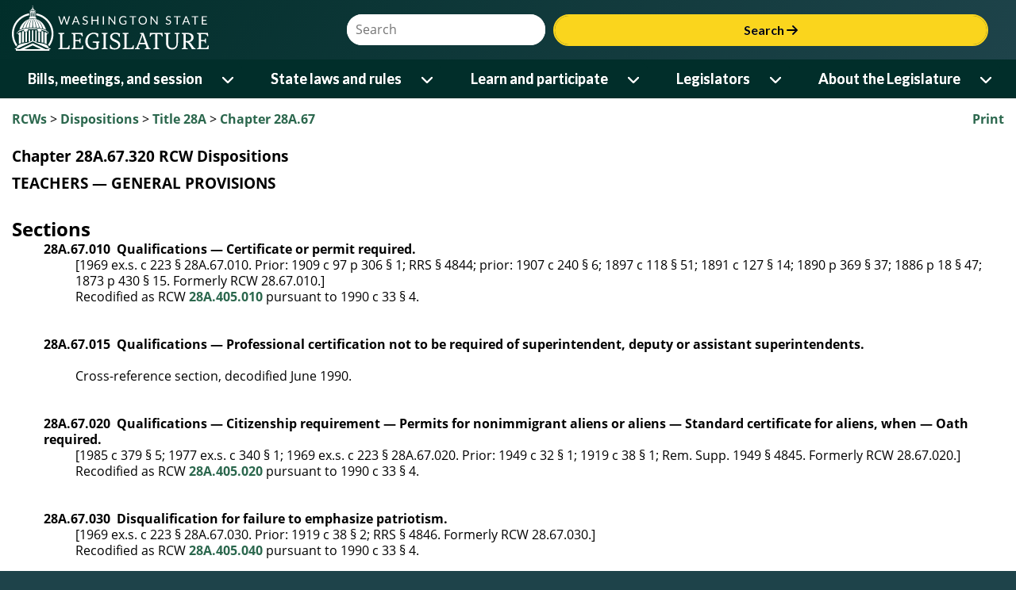

--- FILE ---
content_type: text/plain; charset=utf-8
request_url: https://app.leg.wa.gov/RCW/rb_bf18608ouf?type=js3&sn=v_4_srv_1_sn_4424D2644BE42A929A9B89AAF70AA17F_perc_100000_ol_0_mul_1_app-3A2e5b56cdeef87a27_1_app-3Aea7c4b59f27d43eb_0_rcs-3Acss_0&svrid=1&flavor=post&vi=DRONVHMRSIGQGVPUDWWMUPWPQEUNIUCA-0&modifiedSince=1762359815706&bp=3&app=2e5b56cdeef87a27&crc=1100843655&en=34ku8urp&end=1
body_size: 118
content:
OK(OA)|name=ruxitagentjs|featureHash=ICA7NVfqrux|version=|buildNumber=10325251103172537|lastModification=1762359815706